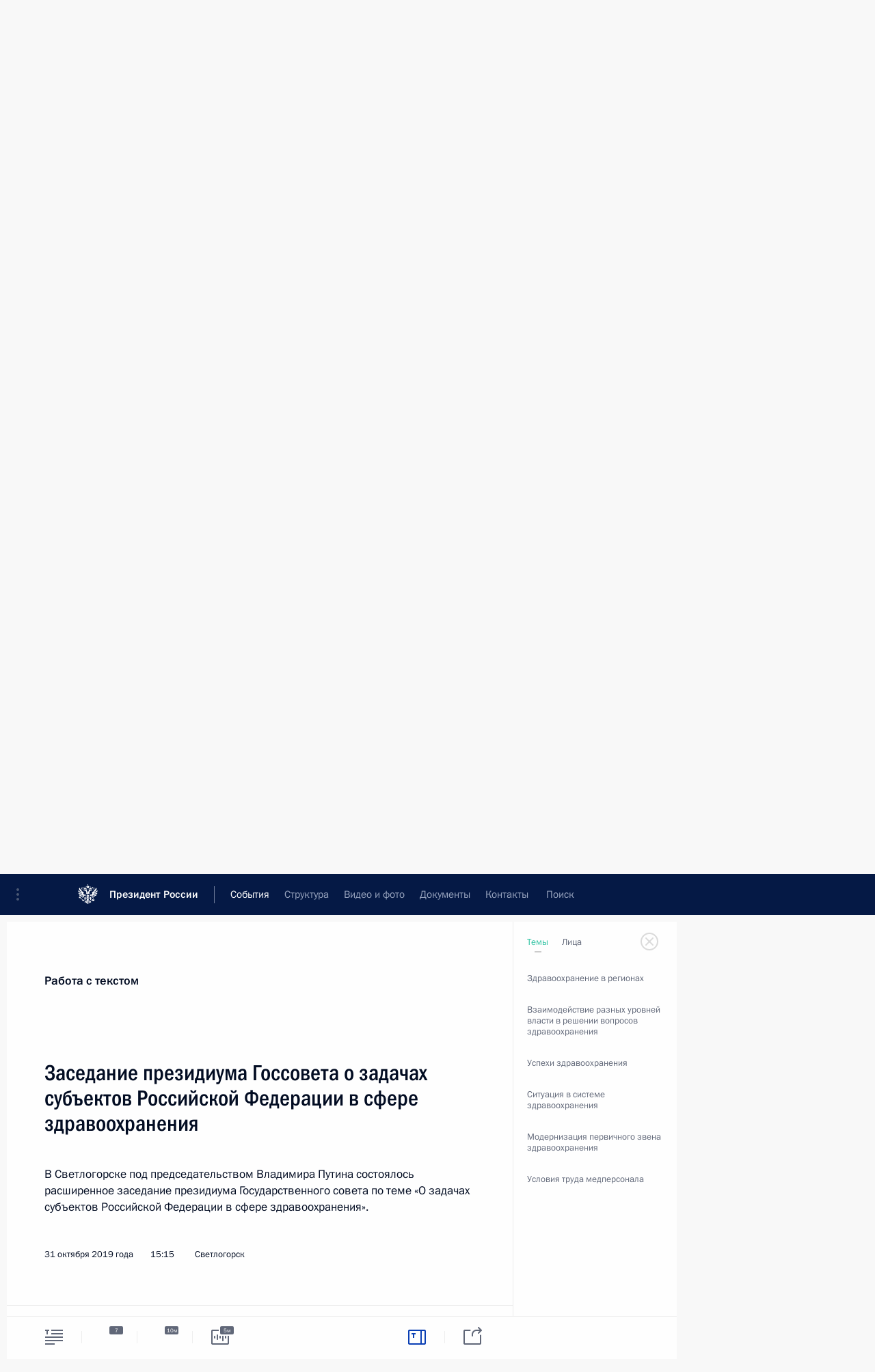

--- FILE ---
content_type: text/html; charset=UTF-8
request_url: http://kremlin.ru/events/president/transcripts/deliberations/61942/work
body_size: 18078
content:
<!doctype html> <!--[if lt IE 7 ]> <html class="ie6" lang="ru"> <![endif]--> <!--[if IE 7 ]> <html class="ie7" lang="ru"> <![endif]--> <!--[if IE 8 ]> <html class="ie8" lang="ru"> <![endif]--> <!--[if IE 9 ]> <html class="ie9" lang="ru"> <![endif]--> <!--[if gt IE 8]><!--> <html lang="ru" class="no-js" itemscope="itemscope" xmlns="http://www.w3.org/1999/xhtml" itemtype="http://schema.org/WebPage" prefix="og: http://ogp.me/ns# video: http://ogp.me/ns/video# ya: http://webmaster.yandex.ru/vocabularies/"> <!--<![endif]--> <head> <meta charset="utf-8"/> <title itemprop="name">Заседание президиума Госсовета о задачах субъектов Российской Федерации в сфере здравоохранения • Президент России</title> <meta name="description" content="В Светлогорске под председательством Владимира Путина состоялось расширенное заседание президиума Государственного совета по теме «О задачах субъектов Российской Федерации в сфере здравоохранения»."/> <meta name="keywords" content="Новости ,Выступления и стенограммы ,Деятельность Президента ,Государственный Совет"/> <meta itemprop="inLanguage" content="ru"/> <meta name="msapplication-TileColor" content="#091a42"> <meta name="theme-color" content="#ffffff"> <meta name="theme-color" content="#091A42" />  <meta name="viewport" content="width=device-width,initial-scale=1,minimum-scale=0.7,ya-title=#061a44"/>  <meta name="apple-mobile-web-app-capable" content="yes"/> <meta name="apple-mobile-web-app-title" content="Президент России"/> <meta name="format-detection" content="telephone=yes"/> <meta name="apple-mobile-web-app-status-bar-style" content="default"/>  <meta name="msapplication-TileColor" content="#061a44"/> <meta name="msapplication-TileImage" content="/static/mstile-144x144.png"/> <meta name="msapplication-allowDomainApiCalls" content="true"/> <meta name="msapplication-starturl" content="/"/> <meta name="theme-color" content="#061a44"/> <meta name="application-name" content="Президент России"/>   <meta property="og:site_name" content="Президент России"/>  <meta name="twitter:site" content="@KremlinRussia"/>   <meta property="og:type" content="article"/>  <meta property="og:title" content="Заседание президиума Госсовета о задачах субъектов Российской Федерации в сфере здравоохранения"/> <meta property="og:description" content="В Светлогорске под председательством Владимира Путина состоялось расширенное заседание президиума Государственного совета по теме «О задачах субъектов Российской Федерации в сфере здравоохранения»."/> <meta property="og:url" content="http://kremlin.ru/events/president/news/61942"/> <meta property="og:image" content="http://static.kremlin.ru/media/events/photos/medium/qMnOYkLeSvvcoz1LBTuA7XtB8cnAJetE.jpg"/>    <meta property="ya:ovs:adult" content="false"/>  <meta property="ya:ovs:upload_date" content="2019-10-31"/>    <meta name="twitter:card" content="summary"/>   <meta name="twitter:description" content="В Светлогорске под председательством Владимира Путина состоялось расширенное заседание президиума Государственного совета по теме «О задачах субъектов Российской Федерации в сфере здравоохранения»."/> <meta name="twitter:title" content="Заседание президиума Госсовета о задачах субъектов Российской Федерации в сфере здравоохранения"/>    <meta name="twitter:image:src" content="http://static.kremlin.ru/media/events/photos/medium/qMnOYkLeSvvcoz1LBTuA7XtB8cnAJetE.jpg"/> <meta name="twitter:image:width" content="680"/> <meta name="twitter:image:height" content="420"/>           <link rel="icon" type="image/png" href="/static/favicon-32x32.png" sizes="32x32"/>   <link rel="icon" type="image/png" href="/static/favicon-96x96.png" sizes="96x96"/>   <link rel="icon" type="image/png" href="/static/favicon-16x16.png" sizes="16x16"/>    <link rel="icon" type="image/png" href="/static/android-chrome-192x192.png" sizes="192x192"/> <link rel="manifest" href="/static/ru/manifest.json"/>         <link rel="apple-touch-icon" href="/static/apple-touch-icon-57x57.png" sizes="57x57"/>   <link rel="apple-touch-icon" href="/static/apple-touch-icon-60x60.png" sizes="60x60"/>   <link rel="apple-touch-icon" href="/static/apple-touch-icon-72x72.png" sizes="72x72"/>   <link rel="apple-touch-icon" href="/static/apple-touch-icon-76x76.png" sizes="76x76"/>   <link rel="apple-touch-icon" href="/static/apple-touch-icon-114x114.png" sizes="114x114"/>   <link rel="apple-touch-icon" href="/static/apple-touch-icon-120x120.png" sizes="120x120"/>   <link rel="apple-touch-icon" href="/static/apple-touch-icon-144x144.png" sizes="144x144"/>   <link rel="apple-touch-icon" href="/static/apple-touch-icon-152x152.png" sizes="152x152"/>   <link rel="apple-touch-icon" href="/static/apple-touch-icon-180x180.png" sizes="180x180"/>               <link rel="stylesheet" type="text/css" media="all" href="/static/css/screen.css?ba15e963ac"/> <link rel="stylesheet" href="/static/css/print.css" media="print"/>  <!--[if lt IE 9]> <link rel="stylesheet" href="/static/css/ie8.css"/> <script type="text/javascript" src="/static/js/vendor/html5shiv.js"></script> <script type="text/javascript" src="/static/js/vendor/respond.src.js"></script> <script type="text/javascript" src="/static/js/vendor/Konsole.js"></script> <![endif]--> <!--[if lte IE 9]> <link rel="stylesheet" href="/static/css/ie9.css"/> <script type="text/javascript" src="/static/js/vendor/ierange-m2.js"></script> <![endif]--> <!--[if lte IE 6]> <link rel="stylesheet" href="/static/css/ie6.css"/> <![endif]-->  <link rel="author" href="/about"/> <link rel="home" href="/"/> <link rel="search" href="/opensearch.xml" title="Президент России" type="application/opensearchdescription+xml"/> <link rel="image_src" href="http://static.kremlin.ru/media/events/photos/medium/qMnOYkLeSvvcoz1LBTuA7XtB8cnAJetE.jpg"/><script type="text/javascript">
window.config = {staticUrl: '/static/',mediaUrl: 'http://static.kremlin.ru/media/',internalDomains: 'kremlin.ru|uznai-prezidenta.ru|openkremlin.ru|президент.рф|xn--d1abbgf6aiiy.xn--p1ai'};
</script></head> <body class=" is-reading"> <div class="header" itemscope="itemscope" itemtype="http://schema.org/WPHeader" role="banner"> <div class="topline topline__menu"> <a class="topline__toggleaside" accesskey="=" aria-label="Меню портала" role="button" href="#sidebar" title="Меню портала"><i></i></a> <div class="topline__in"> <a href="/" class="topline__head" rel="home" accesskey="1" data-title="Президент России"> <i class="topline__logo"></i>Президент России</a> <div class="topline__togglemore" data-url="/mobile-menu"> <i class="topline__togglemore_button"></i> </div> <div class="topline__more"> <nav aria-label="Основное меню"> <ul class="nav"><li class="nav__item" itemscope="itemscope" itemtype="http://schema.org/SiteNavigationElement"> <a href="/events/president/news" class="nav__link is-active" accesskey="2" itemprop="url"><span itemprop="name">События</span></a> </li><li class="nav__item" itemscope="itemscope" itemtype="http://schema.org/SiteNavigationElement"> <a href="/structure/president" class="nav__link" accesskey="3" itemprop="url"><span itemprop="name">Структура</span></a> </li><li class="nav__item" itemscope="itemscope" itemtype="http://schema.org/SiteNavigationElement"> <a href="/multimedia/video" class="nav__link" accesskey="4" itemprop="url"><span itemprop="name">Видео и фото</span></a> </li><li class="nav__item" itemscope="itemscope" itemtype="http://schema.org/SiteNavigationElement"> <a href="/acts/news" class="nav__link" accesskey="5" itemprop="url"><span itemprop="name">Документы</span></a> </li><li class="nav__item" itemscope="itemscope" itemtype="http://schema.org/SiteNavigationElement"> <a href="/contacts" class="nav__link" accesskey="6" itemprop="url"><span itemprop="name">Контакты</span></a> </li> <li class="nav__item last" itemscope="itemscope" itemtype="http://schema.org/SiteNavigationElement"> <a class="nav__link nav__link_search" href="/search" accesskey="7" itemprop="url" title="Глобальный поиск по сайту"> <span itemprop="name">Поиск</span> </a> </li>  </ul> </nav> </div> </div> </div>  <div class="search"> <ul class="search__filter"> <li class="search__filter__item is-active"> <a class="search_without_filter">Искать на сайте</a> </li>   <li class="search__filter__item bank_docs"><a href="/acts/bank">или по банку документов</a></li>  </ul> <div class="search__in">   <form name="search" class="form search__form simple_search" method="get" action="/search" tabindex="-1" role="search" aria-labelledby="search__form__input__label"> <fieldset>  <legend> <label for="search__form__input" class="search__title_main" id="search__form__input__label">Введите запрос для поиска</label> </legend>  <input type="hidden" name="section" class="search__section_value"/> <input type="hidden" name="since" class="search__since_value"/> <input type="hidden" name="till" class="search__till_value"/> <span class="form__field input_wrapper"> <input type="text" name="query" class="search__form__input" id="search__form__input" lang="ru" accesskey="-"  required="required" size="74" title="Введите запрос для поиска" autocomplete="off" data-autocomplete-words-url="/_autocomplete/words" data-autocomplete-url="/_autocomplete"/> <i class="search_icon"></i> <span class="text_overflow__limiter"></span> </span> <span class="form__field button__wrapper">  <button id="search-simple-search-button" class="submit search__form__button">Найти</button> </span> </fieldset> </form>     <form name="doc_search" class="form search__form docs_search" method="get" tabindex="-1" action="/acts/bank/search"> <fieldset> <legend> Поиск по документам </legend>  <div class="form__field form__field_medium"> <label for="doc_search-title-or-number-input"> Название документа или его номер </label> <input type="text" name="title" id="doc_search-title-or-number-input" class="input_doc"  lang="ru" autocomplete="off"/> </div> <div class="form__field form__field_medium"> <label for="doc_search-text-input">Текст в документе</label> <input type="text" name="query" id="doc_search-text-input"  lang="ru"/> </div> <div class="form__field form__fieldlong"> <label for="doc_search-type-select">Вид документа</label> <div class="select2_wrapper"> <select id="doc_search-type-select" name="type" class="select2 dropdown_select"> <option value="" selected="selected"> Все </option>  <option value="3">Указ</option>  <option value="4">Распоряжение</option>  <option value="5">Федеральный закон</option>  <option value="6">Федеральный конституционный закон</option>  <option value="7">Послание</option>  <option value="8">Закон Российской Федерации о поправке к Конституции Российской Федерации</option>  <option value="1">Кодекс</option>  </select> </div> </div> <div class="form__field form__field_halflonger"> <label id="doc_search-force-label"> Дата вступления в силу...</label>   <div class="search__form__date period">      <a href="#" role="button" aria-describedby="doc_search-force-label" class="dateblock" data-target="#doc_search-force_since-input" data-min="1991-01-01" data-max="2028-10-19" data-value="2026-01-23" data-start-value="1991-01-01" data-end-value="2028-10-19" data-range="true">  </a> <a class="clear_date_filter hidden" href="#clear" role="button" aria-label="Сбросить дату"><i></i></a> </div>  <input type="hidden" name="force_since" id="doc_search-force_since-input" /> <input type="hidden" name="force_till" id="doc_search-force_till-input" />      </div> <div class="form__field form__field_halflonger"> <label>или дата принятия</label>   <div class="search__form__date period">      <a href="#" role="button" aria-describedby="doc_search-date-label" class="dateblock" data-target="#doc_search-date_since-input" data-min="1991-01-01" data-max="2026-01-23" data-value="2026-01-23" data-start-value="1991-01-01" data-end-value="2026-01-23" data-range="true">  </a> <a class="clear_date_filter hidden" href="#clear" role="button" aria-label="Сбросить дату"><i></i></a> </div>  <input type="hidden" name="date_since" id="doc_search-date_since-input" /> <input type="hidden" name="date_till" id="doc_search-date_till-input" />      </div> <div class="form__field form__fieldshort"> <button type="submit" class="submit search__form__button"> Найти документ </button> </div> </fieldset> <div class="pravo_link">Официальный портал правовой информации <a href="http://pravo.gov.ru/" target="_blank">pravo.gov.ru</a> </div> </form>   </div> </div>  <div class="topline_nav_mobile"></div>  </div> <div class="main-wrapper"> <div class="subnav-view" role="complementary" aria-label="Дополнительное меню"></div> <div class="wrapsite"> <div class="content-view" role="main"></div><div class="footer" id="footer" itemscope="itemscope" itemtype="http://schema.org/WPFooter"> <div class="footer__in"> <div role="complementary" aria-label="Карта портала"> <div class="footer__mobile"> <a href="/"> <i class="footer__logo_mob"></i> <div class="mobile_title">Президент России</div> <div class="mobile_caption">Версия официального сайта для мобильных устройств</div> </a> </div> <div class="footer__col col_mob"> <h2 class="footer_title">Разделы сайта Президента<br/>России</h2> <ul class="footer_list nav_mob"><li class="footer_list_item" itemscope="itemscope" itemtype="http://schema.org/SiteNavigationElement"> <a href="/events/president/news"  class="is-active" itemprop="url"> <span itemprop="name">События</span> </a> </li> <li class="footer_list_item" itemscope="itemscope" itemtype="http://schema.org/SiteNavigationElement"> <a href="/structure/president"  itemprop="url"> <span itemprop="name">Структура</span> </a> </li> <li class="footer_list_item" itemscope="itemscope" itemtype="http://schema.org/SiteNavigationElement"> <a href="/multimedia/video"  itemprop="url"> <span itemprop="name">Видео и фото</span> </a> </li> <li class="footer_list_item" itemscope="itemscope" itemtype="http://schema.org/SiteNavigationElement"> <a href="/acts/news"  itemprop="url"> <span itemprop="name">Документы</span> </a> </li> <li class="footer_list_item" itemscope="itemscope" itemtype="http://schema.org/SiteNavigationElement"> <a href="/contacts"  itemprop="url"> <span itemprop="name">Контакты</span> </a> </li>  <li class="footer__search footer_list_item footer__search_open" itemscope="itemscope" itemtype="http://schema.org/SiteNavigationElement"> <a href="/search" itemprop="url"> <i></i> <span itemprop="name">Поиск</span> </a> </li> <li class="footer__search footer_list_item footer__search_hidden" itemscope="itemscope" itemtype="http://schema.org/SiteNavigationElement"> <a href="/search" itemprop="url"> <i></i> <span itemprop="name">Поиск</span> </a> </li> <li class="footer__smi footer_list_item" itemscope="itemscope" itemtype="http://schema.org/SiteNavigationElement"> <a href="/press/announcements" itemprop="url" class="is-special"><i></i><span itemprop="name">Для СМИ</span></a> </li> <li class="footer_list_item" itemscope="itemscope" itemtype="http://schema.org/SiteNavigationElement"> <a href="/subscribe" itemprop="url"><i></i><span itemprop="name">Подписаться</span></a> </li> <li class="footer_list_item hidden_mob" itemscope="itemscope" itemtype="http://schema.org/SiteNavigationElement"> <a href="/catalog/glossary" itemprop="url" rel="glossary"><span itemprop="name">Справочник</span></a> </li> </ul> <ul class="footer_list"> <li class="footer__special" itemscope="itemscope" itemtype="http://schema.org/SiteNavigationElement"> <a href="http://special.kremlin.ru/events/president/news" itemprop="url" class="is-special no-warning"><i></i><span itemprop="name">Версия для людей с ограниченными возможностями</span></a> </li> </ul> <ul class="footer_list nav_mob"> <li itemscope="itemscope" itemtype="http://schema.org/SiteNavigationElement" class="language footer_list_item">    <a href="http://en.kremlin.ru/" rel="alternate" hreflang="en" itemprop="url" class=" no-warning"> <span itemprop="name"> English </span> </a> <meta itemprop="inLanguage" content="en"/>  </li> </ul> </div> <div class="footer__col"> <h2 class="footer_title">Информационные ресурсы<br/>Президента России</h2> <ul class="footer_list"> <li class="footer__currentsite footer_list_item" itemscope="itemscope" itemtype="http://schema.org/SiteNavigationElement"> <a href="/" itemprop="url">Президент России<span itemprop="name">Текущий ресурс</span> </a> </li> <li class="footer_list_item"> <a href="http://kremlin.ru/acts/constitution" class="no-warning">Конституция России</a> </li> <li class="footer_list_item"> <a href="http://flag.kremlin.ru/" class="no-warning" rel="external">Государственная символика</a> </li> <li class="footer_list_item"> <a href="https://letters.kremlin.ru/" class="no-warning" rel="external">Обратиться к Президенту</a> </li>  <li class="footer_list_item"> <a href="http://kids.kremlin.ru/" class="no-warning" rel="external"> Президент России —<br/>гражданам школьного возраста </a> </li> <li class="footer_list_item"> <a href="http://tours.kremlin.ru/" class="no-warning" rel="external">Виртуальный тур по<br/>Кремлю</a> </li>  <li class="footer_list_item"> <a href="http://putin.kremlin.ru/" class="no-warning" rel="external">Владимир Путин —<br/>личный сайт</a> </li>  <li class="footer_list_item"> <a href="http://nature.kremlin.ru" class="no-warning" rel="external"> Дикая природа России </a> </li>  </ul> </div> <div class="footer__col"> <h2 class="footer_title">Официальные сетевые ресурсы<br/>Президента России</h2> <ul class="footer_list"> <li class="footer_list_item"> <a href="https://t.me/news_kremlin" rel="me" target="_blank">Telegram-канал</a> </li>  <li class="footer_list_item"> <a href="https://max.ru/news_kremlin" rel="me" target="_blank"> MAX </a> </li> <li class="footer_list_item"> <a href="https://vk.com/kremlin_news" rel="me" target="_blank"> ВКонтакте </a> </li>  <li class="footer_list_item"> <a href="https://rutube.ru/u/kremlin/" rel="me" target="_blank">Rutube</a> </li> <li class="footer_list_item"> <a href="http://www.youtube.ru/user/kremlin" rel="me" target="_blank">YouTube</a> </li> </ul> </div>  <div class="footer__col footer__col_last"> <h2 class="footer_title">Правовая и техническая информация</h2> <ul class="footer_list technical_info"> <li class="footer_list_item" itemscope="itemscope" itemtype="http://schema.org/SiteNavigationElement"> <a href="/about" itemprop="url"> <span itemprop="name">О портале</span> </a> </li> <li class="footer_list_item" itemscope="itemscope" itemtype="http://schema.org/SiteNavigationElement"> <a href="/about/copyrights" itemprop="url"><span itemprop="name">Об использовании информации сайта</span></a> </li> <li class="footer_list_item" itemscope="itemscope" itemtype="http://schema.org/SiteNavigationElement"> <a href="/about/privacy" itemprop="url"><span itemprop="name">О персональных данных пользователей</span></a> </li> <li class="footer_list_item" itemscope="itemscope" itemtype="http://schema.org/SiteNavigationElement"> <a href="/contacts#mailto" itemprop="url"><span itemprop="name">Написать в редакцию</span></a> </li> </ul> </div> </div> <div role="contentinfo"> <div class="footer__license"> <p>Все материалы сайта доступны по лицензии:</p> <p><a href="http://creativecommons.org/licenses/by/4.0/deed.ru" hreflang="ru" class="underline" rel="license" target="_blank">Creative Commons Attribution 4.0 International</a></p> </div> <div class="footer__copy"><span class="flag_white">Администрация </span><span class="flag_blue">Президента России</span><span class="flag_red">2026 год</span> </div> </div> <div class="footer__logo"></div> </div> </div> </div> </div> <div class="gallery__wrap"> <div class="gallery__overlay"></div> <div class="gallery" role="complementary" aria-label="Полноэкранная галерея"></div> </div> <div class="read" role="complementary" aria-label="Материал для чтения" data-href="http://kremlin.ru/events/president/transcripts/deliberations/61942/work" data-stream-url="/events/president/transcripts/deliberations/by-date/31.10.2019"> <div class="read__close_wrapper read__close_wrapper_transcript"> <a href="/events/president/transcripts/deliberations/by-date/31.10.2019" class="read__close" title="Нажмите Esc, чтобы закрыть"><i></i></a> </div> <div class="read__scroll" role="tabpanel"> <article class="read__in h-entry transcript transcript_full" itemscope="itemscope" itemtype="http://schema.org/NewsArticle" id="event-61942" role="document" aria-describedby="read-lead"> <div class="read__content"> <div class="read__top"> <div class="width_limiter"> <span class="read__categ" rel="category">Работа с текстом</span> <h1 class="entry-title p-name" itemprop="name">Заседание президиума Госсовета о задачах субъектов Российской Федерации в сфере здравоохранения</h1> <div class="read__lead entry-summary p-summary" itemprop="description" role="heading" id="read-lead">  <div><p>В Светлогорске
под председательством Владимира Путина состоялось расширенное заседание
президиума Государственного совета по теме «О задачах субъектов
Российской Федерации в сфере здравоохранения».</p></div>   </div> <div class="read__meta"> <time class="read__published" datetime="2019-10-31" itemprop="datePublished">31 октября 2019 года </time>  <div class="read__time">15:15</div> <div class="read__place p-location"><i></i>Светлогорск</div> <meta itemprop="inLanguage" content="ru"/> </div> </div> </div> <div class="entry-content e-content read__internal_content no-masha" itemprop="articleBody">  <p class="transcript-p-hidden">Ранее в этот день глава государства
встретился с представителями общественности Калининградской области.</p><p class="transcript-p-hidden"><b>* * *</b></p><p class="transcript-p-hidden"><b>Стенографический отчёт
о расширенном заседании президиума Государственного совета</b></p><p class="person_0 theme_2"><b>В.Путин: </b>Уважаемые коллеги,
добрый день!</p><p class="person_0 theme_2">Мы собрались сегодня в широком
составе: здесь присутствуют главы большинства субъектов Федерации. Нам
предстоит рассмотреть, как решаются в регионах задачи здравоохранения. </p><p class="person_0 theme_3">Знаю, что вы приехали заранее, обсуждали
эти вопросы с участием руководителей федеральных органов власти,
экспертного сообщества. Я тоже имел удовольствие встретиться
с некоторыми коллегами, которые по линии общественных организаций
занимаются этими вопросами и сами работают в первичном звене
здравоохранения. </p><p class="person_0 theme_4">В начале нашей встречи, конечно, хочу
сказать, и это справедливо, что в области здравоохранения
за последние годы сделано немало. Важнейшим показателем позитивных перемен
в нашем здравоохранении является устойчивый рост средней продолжительности
жизни. Так, в 2014 году она составляла 70,9 года,
а в этом году, по данным на август, 73,6. Всемирная
организация здравоохранения подтверждает эти цифры и эти темпы.</p><p class="person_0 theme_2 theme_4">Это, конечно, результат напряжённых усилий,
продуктивной работы врачей, медицинских организаций, учёных, талантливых
команд, которые трудятся во многих регионах. Они внесли большой, огромный
вклад в развитие высокотехнологичной и специализированной медицинской
помощи, в решение сложнейших задач в области охраны материнства,
детства. </p><p class="person_0 theme_2 theme_4 theme_5">И хотел бы ещё раз подчеркнуть:
все наши достижения – это подтверждение того, что мы способны
и вместе с тем обязаны сделать больше, тем более должны учитывать
высокий, постоянно растущий запрос общества. Вообще‑то всем понятно, что мы все
с вами – я сейчас говорю не про сферу здравоохранения,
а вообще про любую сферу, – мы оцениваем результаты сегодняшнего дня
не по тому, как было плохо вчера, а по тому, каковы
требования на сегодняшний день, и по тому, что мы должны
и хотели бы получить завтра. То, что вчера было достижением, сегодня
часто воспринимается как норма, и это на самом деле справедливо. </p><p class="person_0 theme_5">Сейчас более 60 процентов граждан
невысоко оценивают качество здравоохранения, и в основном это
относится к его первичному звену.</p><p class="person_0 theme_5">Хотел бы ещё раз повторить: для всех
нас это требование означает необходимость серьёзно усилить работу
по обозначенному направлению. </p><p class="person_0 theme_3 theme_5">Вы знаете, что начиная с августа мы
провели целый цикл совещаний на эту тему, обсуждали проблемы, которые для
людей имеют первостепенное значение. Это низкая доступность учреждений
первичного звена: ФАПов, врачебных амбулаторий, поликлиник, районных больниц.
Многие здания, как известно, построены ещё в середине прошлого века,
не ремонтировались долгие‑долгие годы. Оснащённость диагностическим
оборудованием зачастую скудная, практически везде дефицит кадров.</p><p class="person_0 theme_6 theme_3">По итогам совещаний
и в соответствии с поручениями, которые были даны мною
Правительству, были утверждены принципы модернизации первичного звена.
На их основе субъекты Федерации должны до 10 января следующего
года разработать свои региональные программы и до 1 июля их
принять.</p><p class="person_0 theme_6">Вы, уважаемые коллеги, знаете, как обстоят
дела в ваших регионах. Первичное звено – это зона ответственности
прежде всего региональных властей, и у вас есть, безусловно, свой
взгляд на решение накопившихся проблем. Хотел бы, чтобы наш разговор
сегодня был предметным и абсолютно откровенным. </p><p class="person_0 theme_6 theme_5">Первичное звено, по сути своей, самое
близкое к людям, крайне важное для них. Большинство претензий граждан
справедливы и обоснованны, и в случаях, когда мало что меняется
к лучшему, это становится особенно очевидным. И когда местные власти
с известным рвением берутся за оптимизацию и часто делают это
схематично, усложняют доступ к медицинской помощи, это только усугубляет
ситуацию. </p><p class="person_0 theme_5">К примеру, поликлиника, где принимают
терапевты, недалеко от места проживания, а все так называемые узкие
специалисты, диагностическое оборудование нередко сосредоточены или
в другом конце города, или вообще где‑нибудь в соседнем районе. Такая
логистика, скорее всего, даёт экономию средств, но не учитывает
запросы и интересы людей, не обеспечивает широкую доступность
медицинских услуг. </p><p class="person_0 theme_5">Да, конечно, в этой ситуации кто‑то
подождёт, кто‑то терпимость определённую проявит, в очереди постоит,
а кто‑то просто рукой махнёт и отложит на потом,
а в результате всё может закончиться тяжёлым заболеванием или
тяжёлыми осложнениями.</p><p class="person_0 theme_5 theme_7">Очень многое зависит от опыта, знаний,
квалификации врачей, занятых в первичном звене, от их внимания
к пациенту. Однако зачастую за одну смену нужно принять – как
известно, врачи это знают лучше, чем кто‑либо другой, –
до 30 человек да ещё и заполнить ворох бумаг. Сегодня
с коллегами тоже эта тема в ходе беседы упоминалась. </p><p class="person_0 theme_7 theme_6">Доктора, средний медперсонал – это
люди, на которых лежит огромная ответственность за здоровье каждого
человека, а значит, всего нашего народа. И создание условий для
достойного исполнения их врачебного долга – это, безусловно, наша общая
важнейшая задача. </p><p class="person_0 theme_7 theme_5">В том числе нужно наконец разобраться,
насколько эффективна действующая система оплаты труда. Сейчас не буду
вдаваться в детали, я думаю, что вы сами об этом скажете
в ходе нашей сегодняшней дискуссии. Но некоторые вещи, слушайте, ну просто вызывают удивление. Допустим, санитарок мы приравняли по темпам
роста заработной платы к среднему персоналу – начали их переводить
в уборщицы. Ну зачем? И так у них не такая уж большая
заработная плата. На чём экономим‑то?</p><p class="person_0 theme_6">Для финансирования мер по модернизации
первичного звена на три года начиная с 2020‑го предусмотрено
150 миллиардов рублей дополнительных средств –
по 50 миллиардов в год. Добавлю, что эта сумма оценивается пока
как достаточная для начального периода модернизации во втором полугодии
2020 года. Считаю, что после проведения экспертизы региональных программ
объём ассигнований может быть и скорректирован. </p><p class="person_0 theme_6 theme_2 theme_3">Правительство предложило свои подходы
к распределению средств по регионам. Тема непростая и касается
межбюджетных трансфертов и требует нашего совместного с вами
обсуждения. Я, безусловно, коллеги, готов выслушать ваши предложения.
Главное здесь – добиться отдачи, конкретных, видимых результатов
от использования выделяемых ассигнований. </p><p class="person_0 theme_5 theme_3">В нашей повестке много вопросов. Вы их
предметно рассматривали на круглых столах, имели возможность для широкого
обмена мнениями. </p><p class="person_0 theme_6 theme_3">Сейчас крайне важно выйти
на согласованные решения. Первичное звено – это основа, фундамент
всей системы здравоохранения, да и само слово «первичное» означает,
что это в первую очередь, означает первенство, приоритет,
а не место на периферии отечественного здравоохранения.
И чтобы вывести первичное звено на высокий, требуемый уровень,
необходимо слаженно, эффективно действовать, причём всем органам власти всех
уровней. </p><p class="person_0 theme_3 theme_6">Ещё раз повторю: основная работа должна
идти в субъектах Российской Федерации. Я прошу Правительство,
Министерство здравоохранения, другие ведомства оказывать всестороннее
содействие, помощь и поддержку регионам. </p><p class="person_0 theme_6 theme_3">Давайте начнём работу. Слово Станиславу
Сергеевичу Воскресенскому.</p><p class="person_1 theme_5"><b><a href="/catalog/persons/534/events" class="person_tag read__tag">С.Воскресенский<span class="read__tooltip tooltip_person hidden masha-ignore"> <span class="tooltip__close"><i></i></span> <span class="tooltip__image">  <img src="http://static.kremlin.ru/media/events/persons/small/pAbLfpk6R1MtbphwHS5APfsXErjuO0XN.jpg" srcset="http://static.kremlin.ru/media/events/persons/small2x/vWAqfyplmnYU8eLgvSxcqKMPRQfWqYD2.jpg 2x" style="background:rgb(67, 74, 100);background:linear-gradient(90deg, #434a64 0%, rgba(67,74,100,0) 100%),linear-gradient(0deg, #bfa188 0%, rgba(191,161,136,0) 100%),linear-gradient(180deg, #9b8372 0%, rgba(155,131,114,0) 100%),linear-gradient(270deg, #debaa7 0%, rgba(222,186,167,0) 100%);" width="140" height="140" alt="Воскресенский Станислав Сергеевич"></span> <span class="tooltip__text"> <span class="tooltip_title tooltip_link" data-href="/catalog/persons/534/events">Воскресенский Станислав Сергеевич</span><span class="tooltip_description_dark">губернатор Ивановской области</span></span> </span></a>:</b> Уважаемый Владимир
Владимирович! Уважаемые коллеги!</p><p class="person_1 theme_5">Мы сегодня обсуждаем чувствительную тему
для наших граждан – здравоохранение. Уровень здравоохранения – важный
фактор качества жизни людей, в широком смысле – здоровья народа.
По тому, как организована нами работа на местах в сфере
здравоохранения, люди зачастую судят об эффективности власти в целом
на этом направлении работы.</p><p class="person_1 theme_3">Владимир Владимирович, спасибо Вам, что Вы
держите постоянно на контроле вопросы здравоохранения, и мы, конечно,
при обсуждении в формате рабочих групп действовали и двигались
в фарватере принятых Вами решений.</p><p class="person_1 theme_3">Благодарю всех коллег, принявших активное
участие в подготовке сегодняшнего президиума. Особые слова
благодарности – социальному блоку Правительства, Министру
[здравоохранения] <a href="/catalog/persons/346/events" class="person_tag read__tag">Веронике Игоревне Скворцовой<span class="read__tooltip tooltip_person hidden masha-ignore"> <span class="tooltip__close"><i></i></span> <span class="tooltip__image">  <img src="http://static.kremlin.ru/media/events/persons/small/XmgwVGuBMRSADfwrvuFVF2ql8uAyKW35.jpg" srcset="http://static.kremlin.ru/media/events/persons/small2x/h2a53qc9wHa7bRZsNTxR5Sqfk4kRXZWU.jpg 2x" style="background:rgb(137, 96, 66);background:linear-gradient(90deg, #896042 0%, rgba(137,96,66,0) 100%),linear-gradient(0deg, #9b907a 0%, rgba(155,144,122,0) 100%),linear-gradient(270deg, #c1b2b2 0%, rgba(193,178,178,0) 100%),linear-gradient(180deg, #5e432f 0%, rgba(94,67,47,0) 100%);" width="140" height="140" alt="Скворцова Вероника Игоревна"></span> <span class="tooltip__text"> <span class="tooltip_title tooltip_link" data-href="/catalog/persons/346/events">Скворцова Вероника Игоревна</span><span class="tooltip_description_dark">руководитель Федерального медико-биологического агентства (ФМБА)</span></span> </span></a>, вице‑премьеру <a href="/catalog/persons/78/biography" class="person_tag read__tag">Татьяне
Алексеевне Голиковой<span class="read__tooltip tooltip_person hidden masha-ignore"> <span class="tooltip__close"><i></i></span> <span class="tooltip__image">  <img src="http://static.kremlin.ru/media/events/persons/small/ythig8Q9sQdAwqlNFGzIZXLL4Mio8KLg.jpg" srcset="http://static.kremlin.ru/media/events/persons/small2x/hF8qfSPuUkxKO4xgCQ8Srmq72WfULlcl.jpg 2x" style="background:rgb(161, 154, 135);background:linear-gradient(0deg, #a19a87 0%, rgba(161,154,135,0) 100%),linear-gradient(270deg, #6b9098 0%, rgba(107,144,152,0) 100%),linear-gradient(90deg, #7b553e 0%, rgba(123,85,62,0) 100%),linear-gradient(180deg, #513726 0%, rgba(81,55,38,0) 100%);" width="140" height="140" alt="Голикова Татьяна Алексеевна"></span> <span class="tooltip__text"> <span class="tooltip_title tooltip_link" data-href="/catalog/persons/78/biography">Голикова Татьяна Алексеевна</span><span class="tooltip_description_dark">Заместитель Председателя Правительства Российской Федерации</span></span> </span></a>. В Правительстве слышат проблемы регионов, и мы
вместе стараемся их решать.</p><p class="person_1">&lt;…&gt;</p><div class="read__bottommeta"> <div class="width_limiter">    <div class="read__tags masha-ignore">  <div class="read__tagscol"> <h3>География</h3> <ul class="read__taglist"><li><a
                                    href="/catalog/regions/KGD/events" rel="tag"><i></i>Калининградская область</a></li> </ul> </div>   <div class="read__tagscol"> <h3>Темы</h3> <ul class="read__taglist"><li class="p-category"> <a href="/catalog/keywords/47/events" rel="tag"><i></i>Здравоохранение </a> </li> <li class="p-category"> <a href="/catalog/keywords/86/events" rel="tag"><i></i>Регионы </a> </li>  </ul> </div>   <div class="read__tagscol"> <h3>Лица</h3> <ul class="read__taglist">  <li> <a href="/catalog/persons/534/events" rel="tag"><i></i>Воскресенский Станислав Сергеевич</a> </li>  </ul> </div>  </div>                 <div class="read__status masha-ignore"> <div class="width_limiter"> <h3>Статус материала</h3> <p>Опубликован в разделах: <a href="/events/president/news">Новости</a>, <a href="/events/president/transcripts">Выступления и стенограммы</a>, <a href="/events/state-council">Государственный Совет</a><br/> </p><p> Дата публикации:    <time datetime="2019-10-31">31 октября 2019 года, 15:15</time> </p><p class="print_link_wrap"> Ссылка на материал: <a class="print_link" href="http://kremlin.ru/d/61942">kremlin.ru/d/61942</a> </p>  </div> </div>  </div> </div> </div> </div> </article> </div>  <div class="transcript_sidebar"> <div class="tabs transcript_sidebar__tabs"> <div class="tab transcript_sidebar__tab is-active" id="transcript_themes"> <a>Темы</a> <div class="transcript_sidebar__items">  <div class="transcript_sidebar__item transcript_sidebar__themes" data-theme="2">Здравоохранение в регионах</div>  <div class="transcript_sidebar__item transcript_sidebar__themes" data-theme="3">Взаимодействие разных уровней власти в решении вопросов здравоохранения</div>  <div class="transcript_sidebar__item transcript_sidebar__themes" data-theme="4">Успехи здравоохранения</div>  <div class="transcript_sidebar__item transcript_sidebar__themes" data-theme="5">Ситуация в системе здравоохранения</div>  <div class="transcript_sidebar__item transcript_sidebar__themes" data-theme="6">Модернизация первичного звена здравоохранения</div>  <div class="transcript_sidebar__item transcript_sidebar__themes" data-theme="7">Условия труда медперсонала</div>  </div> </div>  <div class="tab transcript_sidebar__tab" id="transcript_persons"> <a>Лица</a> <div class="transcript_sidebar__items">  <div class="transcript_sidebar__item transcript_sidebar__persons" data-person="0">  <img src="http://static.kremlin.ru/media/events/persons/small/Jrrh0BrbFSCpAQir4bUNXxK7mDdbbAhY.jpg" class="transcript_sidebar__person__photo" alt="В.В.Путин"/>  <div class="transcript_sidebar__person__name">В.Путин</div>  <div class="transcript_sidebar__person__position">Президент Российской Федерации</div>  </div>  <div class="transcript_sidebar__item transcript_sidebar__persons" data-person="1">  <img src="http://static.kremlin.ru/media/events/persons/small/pAbLfpk6R1MtbphwHS5APfsXErjuO0XN.jpg" class="transcript_sidebar__person__photo" alt="С.С.Воскресенский"/>  <div class="transcript_sidebar__person__name">С.Воскресенский</div>  <div class="transcript_sidebar__person__position">губернатор Ивановской области</div>  </div>  </div> </div> </div> </div>      <div class="read__tabs False" role="tablist"> <div class="gradient-shadow"></div> <div class="width_limiter">  <a href="/events/president/transcripts/deliberations/61942" class="tabs_article big with_small_tooltip" title="Текст" aria-label="Текст" role="tab"><i aria-hidden="true"></i> <div class="small_tooltip" aria-hidden="true"><span class="small_tooltip_text">Текст</span></div> </a>  <i class="read__sep"></i> <a href="/events/president/transcripts/deliberations/61942/photos" class="tabs_photo with_small_tooltip" title="Фото" aria-label="Фото" role="tab"><i aria-hidden="true"><sup class="tabs__count">7</sup></i> <div class="small_tooltip" aria-hidden="true"><span class="small_tooltip_text">Фото</span></div> </a>   <i class="read__sep"></i> <a href="/events/president/transcripts/deliberations/61942/videos" class="tabs_video tabs_ with_small_tooltip" title="Видео" aria-label="Видео" role="tab"> <i aria-hidden="true"> <sup class="duration_short tabs__count"> <time class="video_count_time" itemprop="duration" datetime="PT9M50S">10м</time></sup> </i> <div class="small_tooltip" aria-hidden="true"><span class="small_tooltip_text">Видео</span></div> </a>   <i class="read__sep"></i> <a href="/events/president/transcripts/deliberations/61942/audios" class="tabs_audio tabs_ with_small_tooltip" title="Аудио" aria-label="Аудио" role="tab"><i aria-hidden="true"> <sup class="duration_short tabs__count"> <time class="video_count_time" itemprop="duration" datetime="PT4M55S">5м</time></sup> </i> <div class="small_tooltip" aria-hidden="true"><span class="small_tooltip_text">Аудио</span></div> </a>     <div class="right_tabs">  <a class="tabs_transcript with_small_tooltip is-active" title="Работать с текстом" aria-label="Работать с текстом" role="tab" href="/events/president/transcripts/deliberations/61942/work"><i aria-hidden="true"></i> <div class="small_tooltip" aria-hidden="true"><span class="small_tooltip_text">Работать с текстом</span></div> </a> <i class="read__sep"></i>  <p class="over_tabs"></p> <div class="tabs_share read__share with_small_tooltip" title="Поделиться" role="tab" tabindex="0" aria-expanded="false" onclick="" aria-label="Поделиться"><i aria-hidden="true"></i> <div class="small_tooltip" aria-hidden="true"><span class="small_tooltip_text">Поделиться</span></div> <div class="share_material">   <div class="width_limiter"> <div class="share_where" id="share-permalink">Прямая ссылка на материал</div> <div class="share_link share_link_p" tabindex="0" role="textbox" aria-labelledby="share-permalink"> <span class="material_link" id="material_link">http://kremlin.ru/events/president/transcripts/deliberations/61942</span> </div> <div class="share_where">Поделиться</div> <div class="krln-share_list"> <ul class="share_sites">             <li> <a target="_blank" class="share_to_site no-warning" href="https://www.vk.com/share.php?url=http%3A//kremlin.ru/events/president/transcripts/deliberations/61942/work&amp;title=%D0%97%D0%B0%D1%81%D0%B5%D0%B4%D0%B0%D0%BD%D0%B8%D0%B5%20%D0%BF%D1%80%D0%B5%D0%B7%D0%B8%D0%B4%D0%B8%D1%83%D0%BC%D0%B0%20%D0%93%D0%BE%D1%81%D1%81%D0%BE%D0%B2%D0%B5%D1%82%D0%B0%20%D0%BE%C2%A0%D0%B7%D0%B0%D0%B4%D0%B0%D1%87%D0%B0%D1%85%20%D1%81%D1%83%D0%B1%D1%8A%D0%B5%D0%BA%D1%82%D0%BE%D0%B2%20%D0%A0%D0%BE%D1%81%D1%81%D0%B8%D0%B9%D1%81%D0%BA%D0%BE%D0%B9%20%D0%A4%D0%B5%D0%B4%D0%B5%D1%80%D0%B0%D1%86%D0%B8%D0%B8%20%D0%B2%C2%A0%D1%81%D1%84%D0%B5%D1%80%D0%B5%20%D0%B7%D0%B4%D1%80%D0%B0%D0%B2%D0%BE%D0%BE%D1%85%D1%80%D0%B0%D0%BD%D0%B5%D0%BD%D0%B8%D1%8F&amp;description=%3Cp%3E%D0%92%C2%A0%D0%A1%D0%B2%D0%B5%D1%82%D0%BB%D0%BE%D0%B3%D0%BE%D1%80%D1%81%D0%BA%D0%B5%0A%D0%BF%D0%BE%D0%B4%20%D0%BF%D1%80%D0%B5%D0%B4%D1%81%D0%B5%D0%B4%D0%B0%D1%82%D0%B5%D0%BB%D1%8C%D1%81%D1%82%D0%B2%D0%BE%D0%BC%20%D0%92%D0%BB%D0%B0%D0%B4%D0%B8%D0%BC%D0%B8%D1%80%D0%B0%20%D0%9F%D1%83%D1%82%D0%B8%D0%BD%D0%B0%20%D1%81%D0%BE%D1%81%D1%82%D0%BE%D1%8F%D0%BB%D0%BE%D1%81%D1%8C%20%D1%80%D0%B0%D1%81%D1%88%D0%B8%D1%80%D0%B5%D0%BD%D0%BD%D0%BE%D0%B5%20%D0%B7%D0%B0%D1%81%D0%B5%D0%B4%D0%B0%D0%BD%D0%B8%D0%B5%0A%D0%BF%D1%80%D0%B5%D0%B7%D0%B8%D0%B4%D0%B8%D1%83%D0%BC%D0%B0%20%D0%93%D0%BE%D1%81%D1%83%D0%B4%D0%B0%D1%80%D1%81%D1%82%D0%B2%D0%B5%D0%BD%D0%BD%D0%BE%D0%B3%D0%BE%20%D1%81%D0%BE%D0%B2%D0%B5%D1%82%D0%B0%20%D0%BF%D0%BE%C2%A0%D1%82%D0%B5%D0%BC%D0%B5%20%C2%AB%D0%9E%C2%A0%D0%B7%D0%B0%D0%B4%D0%B0%D1%87%D0%B0%D1%85%20%D1%81%D1%83%D0%B1%D1%8A%D0%B5%D0%BA%D1%82%D0%BE%D0%B2%0A%D0%A0%D0%BE%D1%81%D1%81%D0%B8%D0%B9%D1%81%D0%BA%D0%BE%D0%B9%20%D0%A4%D0%B5%D0%B4%D0%B5%D1%80%D0%B0%D1%86%D0%B8%D0%B8%20%D0%B2%C2%A0%D1%81%D1%84%D0%B5%D1%80%D0%B5%20%D0%B7%D0%B4%D1%80%D0%B0%D0%B2%D0%BE%D0%BE%D1%85%D1%80%D0%B0%D0%BD%D0%B5%D0%BD%D0%B8%D1%8F%C2%BB.%3C/p%3E&amp;image=http%3A//static.kremlin.ru/media/events/photos/medium/qMnOYkLeSvvcoz1LBTuA7XtB8cnAJetE.jpg" data-service="vkontakte" rel="nofollow"> ВКонтакте </a> </li> <li> <a target="_blank" class="share_to_site no-warning" href="https://t.me/share/url?url=http%3A//kremlin.ru/events/president/transcripts/deliberations/61942/work&amp;text=%D0%97%D0%B0%D1%81%D0%B5%D0%B4%D0%B0%D0%BD%D0%B8%D0%B5%20%D0%BF%D1%80%D0%B5%D0%B7%D0%B8%D0%B4%D0%B8%D1%83%D0%BC%D0%B0%20%D0%93%D0%BE%D1%81%D1%81%D0%BE%D0%B2%D0%B5%D1%82%D0%B0%20%D0%BE%C2%A0%D0%B7%D0%B0%D0%B4%D0%B0%D1%87%D0%B0%D1%85%20%D1%81%D1%83%D0%B1%D1%8A%D0%B5%D0%BA%D1%82%D0%BE%D0%B2%20%D0%A0%D0%BE%D1%81%D1%81%D0%B8%D0%B9%D1%81%D0%BA%D0%BE%D0%B9%20%D0%A4%D0%B5%D0%B4%D0%B5%D1%80%D0%B0%D1%86%D0%B8%D0%B8%20%D0%B2%C2%A0%D1%81%D1%84%D0%B5%D1%80%D0%B5%20%D0%B7%D0%B4%D1%80%D0%B0%D0%B2%D0%BE%D0%BE%D1%85%D1%80%D0%B0%D0%BD%D0%B5%D0%BD%D0%B8%D1%8F" data-service="vkontakte" rel="nofollow"> Telegram </a> </li> <li> <a target="_blank" class="share_to_site no-warning" href="https://connect.ok.ru/offer?url=http%3A//kremlin.ru/events/president/transcripts/deliberations/61942/work&amp;title=%D0%97%D0%B0%D1%81%D0%B5%D0%B4%D0%B0%D0%BD%D0%B8%D0%B5%20%D0%BF%D1%80%D0%B5%D0%B7%D0%B8%D0%B4%D0%B8%D1%83%D0%BC%D0%B0%20%D0%93%D0%BE%D1%81%D1%81%D0%BE%D0%B2%D0%B5%D1%82%D0%B0%20%D0%BE%C2%A0%D0%B7%D0%B0%D0%B4%D0%B0%D1%87%D0%B0%D1%85%20%D1%81%D1%83%D0%B1%D1%8A%D0%B5%D0%BA%D1%82%D0%BE%D0%B2%20%D0%A0%D0%BE%D1%81%D1%81%D0%B8%D0%B9%D1%81%D0%BA%D0%BE%D0%B9%20%D0%A4%D0%B5%D0%B4%D0%B5%D1%80%D0%B0%D1%86%D0%B8%D0%B8%20%D0%B2%C2%A0%D1%81%D1%84%D0%B5%D1%80%D0%B5%20%D0%B7%D0%B4%D1%80%D0%B0%D0%B2%D0%BE%D0%BE%D1%85%D1%80%D0%B0%D0%BD%D0%B5%D0%BD%D0%B8%D1%8F" data-service="vkontakte" rel="nofollow"> Одноклассники </a> </li> <!-- <li><a target="_blank" class="share_to_site no-warning" href="https://www.twitter.com/share?url=http%3A//kremlin.ru/events/president/transcripts/deliberations/61942/work&amp;counturl=http%3A//kremlin.ru/events/president/transcripts/deliberations/61942/work&amp;text=%D0%97%D0%B0%D1%81%D0%B5%D0%B4%D0%B0%D0%BD%D0%B8%D0%B5%20%D0%BF%D1%80%D0%B5%D0%B7%D0%B8%D0%B4%D0%B8%D1%83%D0%BC%D0%B0%20%D0%93%D0%BE%D1%81%D1%81%D0%BE%D0%B2%D0%B5%D1%82%D0%B0%20%D0%BE%C2%A0%D0%B7%D0%B0%D0%B4%D0%B0%D1%87%D0%B0%D1%85%20%D1%81%D1%83%D0%B1%D1%8A%D0%B5%D0%BA%D1%82%D0%BE%D0%B2%20%D0%A0%D0%BE%D1%81%D1%81%D0%B8%D0%B9%D1%81%D0%BA%D0%BE%D0%B9%20...&amp;via=KremlinRussia&amp;lang=ru" data-service="twitter" rel="nofollow">Твиттер</a></li> --> </ul> <ul class="share_sites"> <li> <button  class="no-warning copy_url_button" data-url='http://kremlin.ru/events/president/transcripts/deliberations/61942/work'> Скопировать ссылку </button> </li> <li><a href="#share-mail" class="share_send_email">Переслать на почту</a></li> </ul> <ul class="share_sites"> <li class="share_print"> <a href="/events/president/transcripts/deliberations/61942/print" class="share_print_label share_print_link no-warning"> <i class="share_print_icon"></i>Распечатать</a> </li> </ul> </div> </div>  <div class="share_mail" id="share-mail"> <div class="width_limiter"> <form method="POST" action="/events/president/transcripts/deliberations/61942/email" class="emailform form"> <div class="share_where">Переслать материал на почту</div> <label class="share_where_small">Просмотр отправляемого сообщения</label> <div class="share_message"> <p class="message_info">Официальный сайт президента России:</p> <p class="message_info">Заседание президиума Госсовета о задачах субъектов Российской Федерации в сфере здравоохранения</p> <p class="message_link">http://kremlin.ru/events/president/transcripts/deliberations/61942</p> </div> <div class="form__email"> <label for="email" class="share_where_small">Электронная почта адресата</label> <input type="email" name="mailto" required="required" id="email" autocomplete="on" title="Адрес электронной почты обязателен для заполнения"/> </div> <div class="emailform__act"> <button type="submit" class="submit">Отправить</button> </div> </form> </div> </div>  </div> </div> </div>  </div> </div>    <div class="read__updated">Последнее обновление материала <time datetime="2019-11-11">11 ноября 2019 года, 14:53</time> </div> </div> <div class="wrapsite__outside hidden-print"><div class="wrapsite__overlay"></div></div><div class="sidebar" tabindex="-1" itemscope="itemscope" itemtype="http://schema.org/WPSideBar"> <div class="sidebar__content">    <div class="sidebar_lang">   <div class="sidebar_title_wrapper is-visible"> <h2 class="sidebar_title">Официальные сетевые ресурсы</h2> <h3 class="sidebar_title sidebar_title_caption">Президента России</h3> </div> <div class="sidebar_title_wrapper hidden"> <h2 class="sidebar_title">Official Internet Resources</h2> <h3 class="sidebar_title sidebar_title_caption">of the President of Russia</h3> </div> <span class="sidebar_lang_item sidebar_lang_first"> <a tabindex="-1" rel="alternate" hreflang="ru" itemprop="url" > <span>Русский</span> </a> </span><span class="sidebar_lang_item"> <a tabindex="0" href="http://en.kremlin.ru/" rel="alternate" hreflang="en" itemprop="url" class="is-active"> <span>English</span> </a> </span> <meta itemprop="inLanguage" content="en"/>  </div> <ul class="sidebar_list">  <li itemscope="itemscope" itemtype="http://schema.org/SiteNavigationElement"> <a href="/press/announcements" class="sidebar__special" itemprop="url" tabindex="0"><span itemprop="name">Для СМИ</span></a> </li> <li itemscope="itemscope" itemtype="http://schema.org/SiteNavigationElement"> <a href="http://special.kremlin.ru/events/president/news" class="sidebar__special no-warning" itemprop="url" tabindex="0"><span itemprop="name">Специальная версия для людей с ограниченными возможностями</span></a> </li>  <li itemscope="itemscope" itemtype="http://schema.org/SiteNavigationElement"> <a href="https://t.me/news_kremlin" class="sidebar__special" itemprop="url" tabindex="0" rel="me" target="_blank" ><span itemprop="name">Telegram-канал</span></a> </li>  <li itemscope="itemscope" itemtype="http://schema.org/SiteNavigationElement"> <a href="https://max.ru/news_kremlin" class="sidebar__special" itemprop="url" tabindex="0" rel="me" target="_blank" ><span itemprop="name"> MAX </span></a> </li> <li itemscope="itemscope" itemtype="http://schema.org/SiteNavigationElement"> <a href="https://vk.com/kremlin_news" class="sidebar__special" itemprop="url" tabindex="0" rel="me" target="_blank" ><span itemprop="name"> ВКонтакте </span></a> </li>  <li itemscope="itemscope" itemtype="http://schema.org/SiteNavigationElement"> <a href="https://rutube.ru/u/kremlin/" class="sidebar__special" itemprop="url" tabindex="0" rel="me" target="_blank" ><span itemprop="name">Rutube</span></a> </li> <li itemscope="itemscope" itemtype="http://schema.org/SiteNavigationElement"> <a href="http://www.youtube.ru/user/kremlin" class="sidebar__special" itemprop="url" tabindex="0" rel="me" target="_blank" ><span itemprop="name">YouTube</span></a> </li> </ul> <ul class="sidebar_list sidebar_list_other"> <li itemscope="itemscope" itemtype="http://schema.org/SiteNavigationElement">  <a href="/" class="no-warning --active-item" itemprop="url" tabindex="0">  <span itemprop="name">Сайт Президента России</span> </a> </li>  <li itemscope="itemscope" itemtype="http://schema.org/SiteNavigationElement">  <a href="/acts/constitution" class="no-warning" itemprop="url" tabindex="0">  <span itemprop="name">Конституция России </span> </a> </li>  <li itemscope="itemscope" itemtype="http://schema.org/SiteNavigationElement">  <a href="http://flag.kremlin.ru/" class="no-warning" itemprop="url" tabindex="0" rel="external">  <span itemprop="name">Государственная символика</span></a> </li> <li itemscope="itemscope" itemtype="http://schema.org/SiteNavigationElement"> <a href="https://letters.kremlin.ru/" class="no-warning" itemprop="url" tabindex="0" rel="external"><span itemprop="name">Обратиться к Президенту</span></a> </li>  <li itemscope="itemscope" itemtype="http://schema.org/SiteNavigationElement"> <a href="http://kids.kremlin.ru/" class="no-warning" itemprop="url" tabindex="0" rel="external"><span itemprop="name"> Президент России — гражданам<br/>школьного возраста </span></a> </li> <li itemscope="itemscope" itemtype="http://schema.org/SiteNavigationElement"> <a href="http://tours.kremlin.ru/" class="no-warning" itemprop="url" tabindex="0" rel="external"><span itemprop="name"> Виртуальный тур по Кремлю </span></a> </li>  <li itemscope="itemscope" itemtype="http://schema.org/SiteNavigationElement">  <a href="http://putin.kremlin.ru/" class="no-warning" itemprop="url" tabindex="0" rel="external">  <span itemprop="name">Владимир Путин — личный сайт</span> </a> </li> <li itemscope="itemscope" itemtype="http://schema.org/SiteNavigationElement"> <a href="http://20.kremlin.ru/" class="no-warning" itemprop="url" tabindex="0" rel="external"><span itemprop="name">Путин. 20 лет</span></a> </li>  <li itemscope="itemscope" itemtype="http://schema.org/SiteNavigationElement"> <a href="http://nature.kremlin.ru/" class="no-warning last-in-focus" itemprop="url" tabindex="0" rel="external"><span itemprop="name"> Дикая природа России </span></a> </li>  </ul> </div> <p class="sidebar__signature">Администрация Президента России<br/>2026 год</p> </div><script type="text/javascript" src="/static/js/app.js?39d4bd2fd8"></script></body> </html>